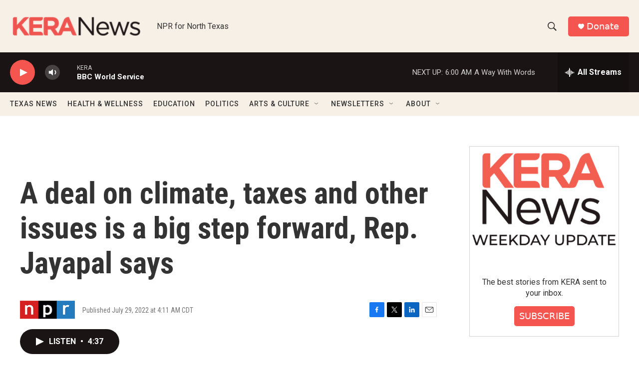

--- FILE ---
content_type: text/html; charset=utf-8
request_url: https://www.google.com/recaptcha/api2/aframe
body_size: 225
content:
<!DOCTYPE HTML><html><head><meta http-equiv="content-type" content="text/html; charset=UTF-8"></head><body><script nonce="rnIjK4Jn15pXnvTz42kMpQ">/** Anti-fraud and anti-abuse applications only. See google.com/recaptcha */ try{var clients={'sodar':'https://pagead2.googlesyndication.com/pagead/sodar?'};window.addEventListener("message",function(a){try{if(a.source===window.parent){var b=JSON.parse(a.data);var c=clients[b['id']];if(c){var d=document.createElement('img');d.src=c+b['params']+'&rc='+(localStorage.getItem("rc::a")?sessionStorage.getItem("rc::b"):"");window.document.body.appendChild(d);sessionStorage.setItem("rc::e",parseInt(sessionStorage.getItem("rc::e")||0)+1);localStorage.setItem("rc::h",'1769334937628');}}}catch(b){}});window.parent.postMessage("_grecaptcha_ready", "*");}catch(b){}</script></body></html>